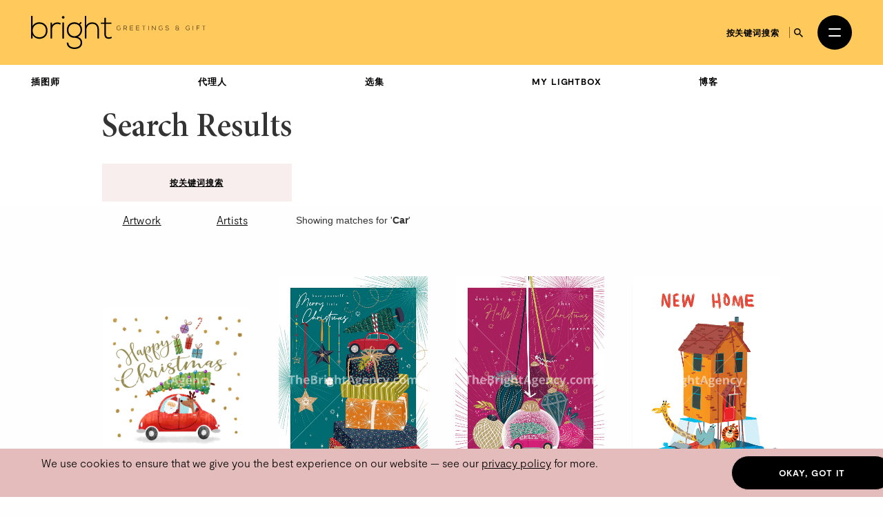

--- FILE ---
content_type: text/html; charset=utf-8
request_url: https://thebrightagency.com/cn/search?division=greetings-gift&expression=Car&page=2&type=assets
body_size: 79862
content:
<!DOCTYPE html>
<html>
  <head>
    <title>The Bright Agency</title>
    <meta name="csrf-param" content="authenticity_token" />
<meta name="csrf-token" content="6DPvhTgWPZ-1auMyiDKnMuDb1S_NdyNPvTuIyGQoneRx8EfORuHsuNCHcXIKDMrPalLHnmDLTwi8bdqrgnIIQA" />

    <meta http-equiv="X-UA-Compatible" content="IE=edge">
    <meta name="viewport" content="width=device-width, initial-scale=1">


      <meta name="p:domain_verify" content="30ab0c1c162bd1988d6ba29ac527363f"/>

    <link rel="stylesheet" href="/assets/application-1c1a5267657473fb1c9539a5d92a9cb644e2602e27301bd094ab19e084e6a99c.css" media="all" />
    <script src="/assets/modernizr-ccda368f491ccadecaa8b7bcdbf349ab74c4446d4ba00732d08c0ed7a8125b35.js"></script>
    <script src="/assets/application-a0b0786c31e9c856cd0d0be7364ebd010b140569fcee1120f68d67c06bed709a.js"></script>

    <!-- HTML5 shim and Respond.js for IE8 support of HTML5 elements and media queries -->
    <!--[if lt IE 9]>
      <script src="https://oss.maxcdn.com/html5shiv/3.7.3/html5shiv.min.js"></script>
      <script src="https://oss.maxcdn.com/respond/1.4.2/respond.min.js"></script>
    <![endif]-->

    <!-- Global Site Tag (gtag.js) - Google Analytics -->
    <script async src="https://www.googletagmanager.com/gtag/js?id=UA-27081590-1"></script>
    <script>
      window.dataLayer = window.dataLayer || [];
      function gtag(){dataLayer.push(arguments);}
      gtag('js', new Date());
      gtag('config', 'UA-27081590-1');
    </script>
  </head>

 <body class="searches searches-greetings-gift " data-module="app/cookies app/territory" data-territory="CN">
    <div class="headerWrap">
      <div class="territory-alert -greetings-gift">
        <div class="container">
          It appears you're viewing content from a territory other than your own
          &mdash; <a href="/uk">switch territory?</a>
        </div>
      </div>

      <header class="header -greetings-gift">
        <div class="header__inner">


          <a class="header__logo" href="/cn">
            <svg xmlns="http://www.w3.org/2000/svg" viewBox="0 0 449.46 85.17">
  <g fill="currentColor">
    <path d="M4.06 0v26.16c3.38-6.67 10.15-9.67 17.35-9.67 11.68 0 20.98 7.67 20.98 21.25s-9.22 21.25-20.9 21.25c-7.11 0-13.96-3.5-17.43-9.75v9.08H0V0h4.06Zm.08 37.66c0 10.25 7.28 17.33 17.09 17.33s17.09-5.83 17.09-17.25-7.7-17.33-17.09-17.33-17.09 7-17.09 17.25"/>
    <path d="M53.9 17.16l.17 7.33c2.62-5.58 8.55-7.75 13.88-7.75 3.13-.08 6.18.75 8.97 2.42l-1.86 3.33c-2.2-1.33-4.65-1.92-7.11-1.92-7.78.08-13.79 6.25-13.79 13.75v24h-4.15V17.16h3.89Z"/>
    <rect x="80.64" y="17" width="4.15" height="41.33"/>
    <path d="M79.45 3.75c0 4.33 6.68 4.33 6.68 0s-6.68-4.33-6.68 0"/>
    <path d="M127.68 15.5l2.71 2.33-4.06 4.67c2.96 3.17 5.16 7.33 5.16 14 0 7.17-4.31 14.42-11.25 17.5 7.36 2.58 11.42 7.67 11.42 14.75 0 11.08-8.8 16.42-19.88 16.42s-19.8-6-19.8-16.42h4.15c0 8.42 7.28 12.42 15.65 12.42s15.82-3.67 15.82-12.42-8.04-12.33-15.82-12.33c-12.1 0-19.63-8.92-19.63-19.92 0-12.83 8.8-20.08 19.63-20.08 4.23 0 8.63 1.5 11.85 3.75l4.06-4.67ZM96.29 36.49c0 8.5 5.92 15.83 15.48 15.83 8.63 0 15.65-7.33 15.65-15.83 0-10.42-7.02-16-15.65-16s-15.48 5.25-15.48 16"/>
    <path d="M142.32 0v24.83c3.38-5.92 9.22-8.17 15.06-8.25 11.68 0 17.52 7.42 17.52 18.16v23.58h-4.06V34.74c0-8.5-4.06-14.25-13.45-14.25-8.8 0-14.89 6.67-14.89 15.25v22.58h-4.15V0h3.98-.01Z"/>
    <path d="M192.75 4.75v12.42h14.21v3.42h-14.21v25.08c0 5.58 1.18 9.5 7.7 9.5 2.03 0 4.32-.67 6.43-1.67l1.44 3.33c-2.62 1.25-5.25 2.08-7.87 2.08-8.88 0-11.76-5.17-11.76-13.25V20.58h-8.88v-3.42h8.88v-12l4.06-.42Z"/>
    <path d="M229.48 27.56c-.98-.96-2.34-1.44-3.6-1.44-3.28 0-4.96 2.4-4.95 4.99 0 2.64 1.68 4.91 4.95 4.91 1.2 0 2.45-.42 3.41-1.3v-3.14h-3.91v-.75h4.72v4.19c-1.17 1.17-2.56 1.81-4.23 1.81-3.81 0-5.78-2.66-5.78-5.71-.02-3.51 2.37-5.79 5.78-5.79 1.47 0 2.96.56 4.1 1.68l-.5.54Z"/>
    <path d="M247.24 36.7h-1.14l-3.87-4.24h-3.06v4.24h-.86V25.5h4.93c2.43 0 3.67 1.74 3.68 3.49.02 1.82-1.18 3.43-3.63 3.43l3.95 4.29Zm-8.06-5.06h3.97c1.95 0 2.82-1.1 2.83-2.67.02-1.31-.88-2.67-2.74-2.67h-4.07v5.35h.01Z"/>
    <path d="M255.96 30.66h6.56v.78h-6.56v4.42h7.08v.83h-7.92v-11.2h7.73v.82h-6.88v4.35Z"/>
    <path d="M271.94 30.66h6.56v.78h-6.56v4.42h7.08v.83h-7.92v-11.2h7.73v.82h-6.88v4.35Z"/>
    <path d="M289.78 26.28h-4.05v-.77h8.96v.77h-4.05V36.7h-.86V26.28Z"/>
    <rect x="302.12" y="25.5" width="0.85" height="11.2"/>
    <path d="M312.1 25.49l7.54 9.27v-9.27h.85v11.2h-.34l-7.55-9.25v9.25h-.86v-11.2h.37-.01Z"/>
    <path d="M337.93 27.56c-.98-.96-2.34-1.44-3.6-1.44-3.28 0-4.96 2.4-4.95 4.99 0 2.64 1.68 4.91 4.95 4.91 1.2 0 2.45-.42 3.41-1.3v-3.14h-3.91v-.75h4.72v4.19c-1.17 1.17-2.56 1.81-4.23 1.81-3.81 0-5.78-2.66-5.78-5.71-.02-3.51 2.37-5.79 5.78-5.79 1.47 0 2.96.56 4.1 1.68l-.5.54h.01Z"/>
    <path d="M353.87 27.66c-.82-1.31-2.13-1.5-3.39-1.52-1.31 0-3.39.48-3.39 2.27 0 1.42 1.54 1.76 3.43 2.11 2.16.42 4.4.8 4.4 3.22-.02 2.53-2.56 3.14-4.43 3.14-1.74 0-3.73-.72-4.59-2.43l.77-.38c.69 1.36 2.45 2.03 3.83 2.03s3.57-.38 3.57-2.37c.02-1.68-1.84-2.05-3.68-2.4-2.05-.4-4.15-.82-4.15-2.88-.05-2.37 2.42-3.11 4.26-3.11 1.6 0 2.99.26 4.1 1.9l-.7.42h-.03Z"/>
    <path d="M379.16 28.2c0-1.76-1.38-2.06-2.87-2.06-2.14 0-3.17.99-3.15 2.26.02 1.71 1.84 2.24 3.19 2.24h4.75v.69h-1.02v2.45c0 1.2.27 2.27 1.39 2.26v.67c-.91.13-1.63-.48-1.87-1.42-.82 1.33-2.1 1.57-3.3 1.57-2.72 0-4.15-1.2-4.15-3.12 0-1.39 1.14-2.37 2.26-2.74-1.17-.35-2.07-1.33-2.07-2.58 0-1.73 1.42-2.98 3.99-2.98 1.79 0 3.6.46 3.6 2.77h-.75Zm.19 3.12h-3.07c-2.21 0-3.33 1.25-3.33 2.4 0 1.44 1.06 2.37 3.31 2.37 1.28 0 3.09-.45 3.09-2.32v-2.45Z"/>
    <path d="M407.83 27.56c-.98-.96-2.34-1.44-3.6-1.44-3.28 0-4.96 2.4-4.95 4.99 0 2.64 1.68 4.91 4.95 4.91 1.2 0 2.45-.42 3.41-1.3v-3.14h-3.91v-.75h4.72v4.19c-1.17 1.17-2.56 1.81-4.23 1.81-3.81 0-5.78-2.66-5.78-5.71-.02-3.51 2.37-5.79 5.78-5.79 1.47 0 2.96.56 4.1 1.68l-.5.54h.01Z"/>
    <rect x="416.66" y="25.5" width="0.85" height="11.2"/>
    <path d="M427.14 30.82h6.45v.82h-6.45v5.07h-.86V25.49h7.54v.86h-6.67v4.47h-.01Z"/>
    <path d="M444.55 26.28h-4.05v-.77h8.96v.77h-4.05V36.7h-.86V26.28Z"/>
  </g>
</svg>

</a>
          <a class="header__logo header__logo--mobile" href="/cn">
            <svg xmlns="http://www.w3.org/2000/svg" viewBox="0 0 208.32 85.17">
  <g fill="currentColor">
    <path d="M4.06 0v26.16c3.38-6.67 10.15-9.67 17.35-9.67 11.68 0 20.98 7.67 20.98 21.25s-9.22 21.25-20.9 21.25c-7.11 0-13.96-3.5-17.43-9.75v9.08H0V0h4.06Zm.08 37.66c0 10.25 7.28 17.33 17.09 17.33s17.09-5.83 17.09-17.25-7.7-17.33-17.09-17.33-17.09 7-17.09 17.25"/>
    <path d="M53.9 17.16l.17 7.33c2.62-5.58 8.55-7.75 13.88-7.75 3.13-.08 6.18.75 8.97 2.42l-1.86 3.33c-2.2-1.33-4.65-1.92-7.11-1.92-7.78.08-13.79 6.25-13.79 13.75v24h-4.15V17.16h3.89Z"/>
    <rect x="80.64" y="17" width="4.15" height="41.33"/>
    <path d="M79.45 3.75c0 4.33 6.68 4.33 6.68 0s-6.68-4.33-6.68 0"/>
    <path d="M127.68 15.5l2.71 2.33-4.06 4.67c2.96 3.17 5.16 7.33 5.16 14 0 7.17-4.31 14.42-11.25 17.5 7.36 2.58 11.42 7.67 11.42 14.75 0 11.08-8.8 16.42-19.88 16.42s-19.8-6-19.8-16.42h4.15c0 8.42 7.28 12.42 15.65 12.42s15.82-3.67 15.82-12.42-8.04-12.33-15.82-12.33c-12.1 0-19.63-8.92-19.63-19.92 0-12.83 8.8-20.08 19.63-20.08 4.23 0 8.63 1.5 11.85 3.75l4.06-4.67ZM96.29 36.49c0 8.5 5.92 15.83 15.48 15.83 8.63 0 15.65-7.33 15.65-15.83 0-10.42-7.02-16-15.65-16s-15.48 5.25-15.48 16"/>
    <path d="M142.32 0v24.83c3.38-5.92 9.22-8.17 15.06-8.25 11.68 0 17.52 7.42 17.52 18.16v23.58h-4.06V34.74c0-8.5-4.06-14.25-13.45-14.25-8.8 0-14.89 6.67-14.89 15.25v22.58h-4.15V0h3.98-.01Z"/>
    <path d="M192.75 4.75v12.42h14.21v3.42h-14.21v25.08c0 5.58 1.18 9.5 7.7 9.5 2.03 0 4.32-.67 6.43-1.67l1.44 3.33c-2.62 1.25-5.25 2.08-7.87 2.08-8.88 0-11.76-5.17-11.76-13.25V20.58h-8.88v-3.42h8.88v-12l4.06-.42Z"/>
  </g>
</svg>

</a>
          <div class="header__column header__search-toggle-wrap">
              <a class="header__browse-keywords-link" href="/cn/keywords?division=greetings-gift">按关键词搜索</a>

            <button class="header__search-toggle js-desktop-search-toggle" data-target=".header__search-desktop">
              <span class="sr-only">Search</span>
              <svg width="13" height="13" viewBox="0 0 13 13" fill="none" xmlns="http://www.w3.org/2000/svg">
<path d="M9.29102 8.1761H8.70383L8.49571 7.97541C9.22413 7.12807 9.66266 6.02802 9.66266 4.83133C9.66266 2.16295 7.49971 0 4.83133 0C2.16295 0 0 2.16295 0 4.83133C0 7.49971 2.16295 9.66266 4.83133 9.66266C6.02802 9.66266 7.12807 9.22413 7.97541 8.49571L8.1761 8.70383V9.29102L11.8925 13L13 11.8925L9.29102 8.1761ZM4.83133 8.1761C2.98056 8.1761 1.48656 6.6821 1.48656 4.83133C1.48656 2.98056 2.98056 1.48656 4.83133 1.48656C6.6821 1.48656 8.1761 2.98056 8.1761 4.83133C8.1761 6.6821 6.6821 8.1761 4.83133 8.1761Z" fill="currentColor"/>
</svg>

            </button>

            <button
              class="header__burger"
              id="menuToggle"
              aria-controls="navModal"
              aria-expanded="false"
              aria-label="Open menu"
            >
              <span></span>
              <span></span>
            </button>
          </div>
        </div>

        <div class="header__search-desktop">
          <div class="container">
            <div
              class="header__search-desktop-wrap"
              data-module="app/search"
              data-territory="cn"
              data-division="greetings-gift"
            >
              <form class="new_search_form" id="new_search_form" action="/cn/search" accept-charset="UTF-8" method="get">
                <input type="hidden" name="type" id="type" value="assets" autocomplete="off" />
                <input type="hidden" name="division" id="division" value="greetings-gift" autocomplete="off" />
                <input type="text" name="expression" id="expression" value="Car" autocomplete="off" class="header__search-desktop-input" placeholder="比如：英文关键词、插图师的名字、作品编号、等等" />

                <div class="search-suggestions"></div>

                <div class="header__search-desktop-button-wrap">
                  <button type="submit" class="header__search-desktop-submit-button button -black -noBorder js-search-button-desktop" disabled="disabled">Search</button>
                  <a class="header__keywordButton" href="/cn/keywords?division=greetings-gift">按关键词搜索</a>
                </div>

</form>            </div>
          </div>
          <button class="header__search-desktop-close js-search-desktop-close">
            <span class="sr-only">Close</span>
            <img src="/assets/icon-close-c467efa17a7c15f261b00c41335e2eb88bad67e89280b628be03ddc8bba2d584.svg" />
          </button>
        </div>

        <div class="nav  -greetings-gift" id="navModal" aria-hidden="true" role="dialog" aria-modal="true" hidden>
          <div class="nav__overlay"></div>
          <div class="nav__content">
            <div class="nav__inner">
              <nav class="nav__links">
                <ul class="nav__list">
                      <li class="nav__item -childrens-illustration">
                        <a class="
                              nav__link
                              nav__link--large
                            " href="/cn/childrens-illustration">儿童插图</a>
                      </li>
                      <li class="nav__item -literary">
                        <a class="
                              nav__link
                              nav__link--large
                            " href="/cn/literary">文学</a>
                      </li>
                      <li class="nav__item -licensing">
                        <a class="
                              nav__link
                              nav__link--large
                            " href="/cn/licensing">许可</a>
                      </li>
                      <li class="nav__item -film-and-tv">
                        <a class="
                              nav__link
                              nav__link--large
                            " href="/cn/film-and-tv">Film &amp; TV</a>
                      </li>
                      <li class="nav__item -design-and-advertising">
                        <a class="
                              nav__link
                              nav__link--large
                            " href="/cn/design-and-advertising">设计与广告</a>
                      </li>
                      <li class="nav__item -greetings-gift">
                        <a class="
                              nav__link
                              nav__link--large
                            " href="/cn/greetings-gift">贺卡和礼品包装</a>
                      </li>
                </ul>
                <ul class="nav__list">
                  <li>
                    <a class="nav__link" href="/cn/what-we-do">关于我们</a>
                  </li>
                  <li>
                    <a class="nav__link" href="/cn/case-studies">博客</a>
                  </li>
                  <li>
                    <a class="nav__link" href="/cn/contacts/new">Contact</a>
                  </li>
                  <li>
                    <a class="nav__link nav__link--mobile-only" href="/cn/keywords?division=greetings-gift">按关键词搜索</a>
                  </li>
                  <li>
                    <a class="nav__link" href="/cn/submissions/new">Submissions</a>
                  </li>
                </ul>
                <ul class="nav__list">

                  <li class="-my-account">
                    <a class="nav__link -my-account" href="/account/log-in">我的账户</a>
                  </li>
                  <li class="-lightbox">
                    <a class="nav__link nav__link--lightbox" href="/account/lightbox">
                      创造插图选集
                      <span class="-lightbox-count">0</span>
</a>                  </li>
                </ul>
              </nav>
              <footer class="nav__footer">
                <ul class="nav__footer-list -terroritory-toggle">
                    <li class="nav__footer-item">
                      <a class="nav__footer-link" href="/uk">UK</a>
                    </li>
                    <li class="nav__footer-item">
                      <a class="nav__footer-link" href="/us">US</a>
                    </li>
                    <li class="nav__footer-item -active">
                      <a class="nav__footer-link" href="/cn">CN</a>
                    </li>
                </ul>
              </footer>
            </div>
          </div>
        </div>
      </header>


      <div class="division-nav -licensing">
        <div class="division-nav__inner">
          <button class="division-nav__toggle js-division-nav-toggle">
            <span class="translation_missing" title="translation missing: zh.components.navigation.primary.greetings_gift">Greetings Gift</span>
            <img class="division-nav__toggleIcon" src="/assets/icons/down-arrow-2c07b15bfde074abf56d9492c142ee0fdc39ed4d99ebc881a300d164344f859c.svg" />
          </button>
          <div class="division-nav__menu">
            <ul class="division-nav__list -sub-nav">
              <li class="division-nav__item">
                <a class="division-nav__link" href="/cn/greetings-gift/artists">插图师</a>
              </li>
              <li class="division-nav__item">
                <a class="division-nav__link" href="/cn/greetings-gift/agents">代理人</a>
              </li>
              <li class="division-nav__item">
                <a class="division-nav__link" href="/cn/greetings-gift/tags">选集</a>
              </li>
              <li class="division-nav__item">
                <a class="division-nav__link" href="/account/lightbox">My Lightbox</a>
              </li>
              <li class="division-nav__item">
                <a class="division-nav__link" href="/cn/greetings-gift/case-studies">博客</a>
              </li>
            </ul>
          </div>
        </div>
      </div>



</div>

    <main class="searches__show">
      <section>
  <div class="section -bgWhite">
    <div class="container">
      <div class="row">
        <div class="col-sm-12 col-md-10 col-md-push-1">
          <div class="content-block">
            <div class="header-button">
              <h4 class="-heading">Search Results</h4>
              <a class="header__keywordButton" href="/cn/keywords?division=greetings-gift">按关键词搜索</a>
            </div>
          </div>
        </div>
      </div>
    </div>
  </div>
  <div class="section">
    <div class="container">
      <div class="row">
        <div class="col-sm-12 col-md-10 col-md-push-1">
          <ul class="search-filter">
            <li class="search-filter__item"><a class="search-filter__button" href="/cn/search?division=greetings-gift&amp;expression=Car&amp;type=assets">Artwork</a></li>
            <li class="search-filter__item"><a class="search-filter__button" href="/cn/search?division=greetings-gift&amp;expression=Car&amp;type=artists">Artists</a></li>
            <li class="search-filter__item">Showing matches for '<strong>Car</strong>'</li>
          </ul>
        </div>
        <div class="col-sm-12 col-md-10 col-md-push-1">
                
  <div class="artwork-list  artwork-list--type-greetings-gift">

    <div class="artwork-list__image">
        <a href="#" class="js-swiper-target" data-toggle="modal" data-target="#gallery-modal" data-link-index="0">
            <img class="img-responsive assets__list-item-image-uncaptioned t-asset" data-module="app/image" data-image-path="/missing.png" src="https://bright-site-production.s3.eu-west-2.amazonaws.com/assets/311936-12161697/image-12161697--watermarked.jpg?X-Amz-Algorithm=AWS4-HMAC-SHA256&amp;X-Amz-Credential=AKIAZIH6NIUHL6COTE6N%2F20260122%2Feu-west-2%2Fs3%2Faws4_request&amp;X-Amz-Date=20260122T130252Z&amp;X-Amz-Expires=3600&amp;X-Amz-SignedHeaders=host&amp;X-Amz-Signature=4436bac591d1cc76815563490eac595c92ea429fb8ff6d6dd177f6eecf42a1d5" />
        </a>
    </div>


    <div class="artwork-list__image">
        <a href="#" class="js-swiper-target" data-toggle="modal" data-target="#gallery-modal" data-link-index="1">
            <img class="img-responsive assets__list-item-image-uncaptioned t-asset" data-module="app/image" data-image-path="/missing.png" src="https://bright-site-production.s3.eu-west-2.amazonaws.com/assets/310544-12160343/image-12160343--watermarked.jpg?X-Amz-Algorithm=AWS4-HMAC-SHA256&amp;X-Amz-Credential=AKIAZIH6NIUHL6COTE6N%2F20260122%2Feu-west-2%2Fs3%2Faws4_request&amp;X-Amz-Date=20260122T130252Z&amp;X-Amz-Expires=3600&amp;X-Amz-SignedHeaders=host&amp;X-Amz-Signature=129892bcbc746bb9c9a3d2c59d9ddd2c77e7d3cf77497067b59e6696c2b9ba7a" />
        </a>
    </div>


    <div class="artwork-list__image">
        <a href="#" class="js-swiper-target" data-toggle="modal" data-target="#gallery-modal" data-link-index="2">
            <img class="img-responsive assets__list-item-image-uncaptioned t-asset" data-module="app/image" data-image-path="/missing.png" src="https://bright-site-production.s3.eu-west-2.amazonaws.com/assets/310542-12160341/image-12160341--watermarked.jpg?X-Amz-Algorithm=AWS4-HMAC-SHA256&amp;X-Amz-Credential=AKIAZIH6NIUHL6COTE6N%2F20260122%2Feu-west-2%2Fs3%2Faws4_request&amp;X-Amz-Date=20260122T130252Z&amp;X-Amz-Expires=3600&amp;X-Amz-SignedHeaders=host&amp;X-Amz-Signature=ddc332463cd78c58a7dff74a98c79a5a6ba3c3ad30c9ebec22d0abb9a74d6503" />
        </a>
    </div>


    <div class="artwork-list__image">
        <a href="#" class="js-swiper-target" data-toggle="modal" data-target="#gallery-modal" data-link-index="3">
            <img class="img-responsive assets__list-item-image-uncaptioned t-asset" data-module="app/image" data-image-path="/missing.png" src="https://bright-site-production.s3.eu-west-2.amazonaws.com/assets/310375-12160174/image-12160174--watermarked.jpg?X-Amz-Algorithm=AWS4-HMAC-SHA256&amp;X-Amz-Credential=AKIAZIH6NIUHL6COTE6N%2F20260122%2Feu-west-2%2Fs3%2Faws4_request&amp;X-Amz-Date=20260122T130252Z&amp;X-Amz-Expires=3600&amp;X-Amz-SignedHeaders=host&amp;X-Amz-Signature=c853411281ff3fd36207a858e5afa518abe480ffed995fb2e22077809ba8b16f" />
        </a>
    </div>


    <div class="artwork-list__image">
        <a href="#" class="js-swiper-target" data-toggle="modal" data-target="#gallery-modal" data-link-index="4">
            <img class="img-responsive assets__list-item-image-uncaptioned t-asset" data-module="app/image" data-image-path="/missing.png" src="https://bright-site-production.s3.eu-west-2.amazonaws.com/assets/310085-12159891/image-12159891--watermarked.jpg?X-Amz-Algorithm=AWS4-HMAC-SHA256&amp;X-Amz-Credential=AKIAZIH6NIUHL6COTE6N%2F20260122%2Feu-west-2%2Fs3%2Faws4_request&amp;X-Amz-Date=20260122T130252Z&amp;X-Amz-Expires=3600&amp;X-Amz-SignedHeaders=host&amp;X-Amz-Signature=5b1f473a940365af44f8582664b4b73d21f9774ea5849fbb9c03fa73532a4f91" />
        </a>
    </div>


    <div class="artwork-list__image">
        <a href="#" class="js-swiper-target" data-toggle="modal" data-target="#gallery-modal" data-link-index="5">
            <img class="img-responsive assets__list-item-image-uncaptioned t-asset" data-module="app/image" data-image-path="/missing.png" src="https://bright-site-production.s3.eu-west-2.amazonaws.com/assets/309999-12159805/image-12159805--watermarked.jpg?X-Amz-Algorithm=AWS4-HMAC-SHA256&amp;X-Amz-Credential=AKIAZIH6NIUHL6COTE6N%2F20260122%2Feu-west-2%2Fs3%2Faws4_request&amp;X-Amz-Date=20260122T130252Z&amp;X-Amz-Expires=3600&amp;X-Amz-SignedHeaders=host&amp;X-Amz-Signature=5a3250bd3458b23074cb084fd582734e24532e52d5c0b12d554f453bcf186a86" />
        </a>
    </div>


    <div class="artwork-list__image">
        <a href="#" class="js-swiper-target" data-toggle="modal" data-target="#gallery-modal" data-link-index="6">
            <img class="img-responsive assets__list-item-image-uncaptioned t-asset" data-module="app/image" data-image-path="/missing.png" src="https://bright-site-production.s3.eu-west-2.amazonaws.com/assets/306733-12156518/image-12156518--watermarked.jpg?X-Amz-Algorithm=AWS4-HMAC-SHA256&amp;X-Amz-Credential=AKIAZIH6NIUHL6COTE6N%2F20260122%2Feu-west-2%2Fs3%2Faws4_request&amp;X-Amz-Date=20260122T130252Z&amp;X-Amz-Expires=3600&amp;X-Amz-SignedHeaders=host&amp;X-Amz-Signature=d86375a7763b0d59a8586941cbdc5d2e4ef84be1f8a9f6e4f857c6a992291fac" />
        </a>
    </div>


    <div class="artwork-list__image">
        <a href="#" class="js-swiper-target" data-toggle="modal" data-target="#gallery-modal" data-link-index="7">
            <img class="img-responsive assets__list-item-image-uncaptioned t-asset" data-module="app/image" data-image-path="/missing.png" src="https://bright-site-production.s3.eu-west-2.amazonaws.com/assets/305541-12155355/image-12155355--watermarked.jpg?X-Amz-Algorithm=AWS4-HMAC-SHA256&amp;X-Amz-Credential=AKIAZIH6NIUHL6COTE6N%2F20260122%2Feu-west-2%2Fs3%2Faws4_request&amp;X-Amz-Date=20260122T130252Z&amp;X-Amz-Expires=3600&amp;X-Amz-SignedHeaders=host&amp;X-Amz-Signature=5fa21aecfcffef12dfd8d8814bca2024939ba1a8ff8ac0db3e1c6fec202843a1" />
        </a>
    </div>


    <div class="artwork-list__image">
        <a href="#" class="js-swiper-target" data-toggle="modal" data-target="#gallery-modal" data-link-index="8">
            <img class="img-responsive assets__list-item-image-uncaptioned t-asset" data-module="app/image" data-image-path="/missing.png" src="https://bright-site-production.s3.eu-west-2.amazonaws.com/assets/304963-12154777/image-12154777--watermarked.jpg?X-Amz-Algorithm=AWS4-HMAC-SHA256&amp;X-Amz-Credential=AKIAZIH6NIUHL6COTE6N%2F20260122%2Feu-west-2%2Fs3%2Faws4_request&amp;X-Amz-Date=20260122T130252Z&amp;X-Amz-Expires=3600&amp;X-Amz-SignedHeaders=host&amp;X-Amz-Signature=d46721de41e924d5eaaa082e05dc15129c91566ad11b7472bc29962a8589a7b6" />
        </a>
    </div>


    <div class="artwork-list__image">
        <a href="#" class="js-swiper-target" data-toggle="modal" data-target="#gallery-modal" data-link-index="9">
            <img class="img-responsive assets__list-item-image-uncaptioned t-asset" data-module="app/image" data-image-path="/missing.png" src="https://bright-site-production.s3.eu-west-2.amazonaws.com/assets/304703-12154516/image-12154516--watermarked.jpg?X-Amz-Algorithm=AWS4-HMAC-SHA256&amp;X-Amz-Credential=AKIAZIH6NIUHL6COTE6N%2F20260122%2Feu-west-2%2Fs3%2Faws4_request&amp;X-Amz-Date=20260122T130252Z&amp;X-Amz-Expires=3600&amp;X-Amz-SignedHeaders=host&amp;X-Amz-Signature=cd8fcb8702504fee06b5f79e2432a2d4b3e0b9e7b2454657bdc980d2a0d6fa7a" />
        </a>
    </div>


    <div class="artwork-list__image">
        <a href="#" class="js-swiper-target" data-toggle="modal" data-target="#gallery-modal" data-link-index="10">
            <img class="img-responsive assets__list-item-image-uncaptioned t-asset" data-module="app/image" data-image-path="/missing.png" src="https://bright-site-production.s3.eu-west-2.amazonaws.com/assets/301760-12151967/image-12151967--watermarked.jpg?X-Amz-Algorithm=AWS4-HMAC-SHA256&amp;X-Amz-Credential=AKIAZIH6NIUHL6COTE6N%2F20260122%2Feu-west-2%2Fs3%2Faws4_request&amp;X-Amz-Date=20260122T130252Z&amp;X-Amz-Expires=3600&amp;X-Amz-SignedHeaders=host&amp;X-Amz-Signature=1bf594b23678210cd425c64923d6e61f9ec69bb054bb95d756ad7831761af627" />
        </a>
    </div>


    <div class="artwork-list__image">
        <a href="#" class="js-swiper-target" data-toggle="modal" data-target="#gallery-modal" data-link-index="11">
            <img class="img-responsive assets__list-item-image-uncaptioned t-asset" data-module="app/image" data-image-path="/missing.png" src="https://bright-site-production.s3.eu-west-2.amazonaws.com/assets/299369-12151001/image-12151001--watermarked.jpg?X-Amz-Algorithm=AWS4-HMAC-SHA256&amp;X-Amz-Credential=AKIAZIH6NIUHL6COTE6N%2F20260122%2Feu-west-2%2Fs3%2Faws4_request&amp;X-Amz-Date=20260122T130252Z&amp;X-Amz-Expires=3600&amp;X-Amz-SignedHeaders=host&amp;X-Amz-Signature=93847af24202df9b4fbec763b1bbc889c5f7b92facf109be48adff80eb41e02f" />
        </a>
    </div>


    <div class="artwork-list__image">
        <a href="#" class="js-swiper-target" data-toggle="modal" data-target="#gallery-modal" data-link-index="12">
            <img class="img-responsive assets__list-item-image-uncaptioned t-asset" data-module="app/image" data-image-path="/missing.png" src="https://bright-site-production.s3.eu-west-2.amazonaws.com/assets/297089-12149078/image-12149078--watermarked.jpg?X-Amz-Algorithm=AWS4-HMAC-SHA256&amp;X-Amz-Credential=AKIAZIH6NIUHL6COTE6N%2F20260122%2Feu-west-2%2Fs3%2Faws4_request&amp;X-Amz-Date=20260122T130252Z&amp;X-Amz-Expires=3600&amp;X-Amz-SignedHeaders=host&amp;X-Amz-Signature=baaaad60a1329dc1688f312738c29de2010b01eb58d11e6d1ed7537de43af9c2" />
        </a>
    </div>


    <div class="artwork-list__image">
        <a href="#" class="js-swiper-target" data-toggle="modal" data-target="#gallery-modal" data-link-index="13">
            <img class="img-responsive assets__list-item-image-uncaptioned t-asset" data-module="app/image" data-image-path="/missing.png" src="https://bright-site-production.s3.eu-west-2.amazonaws.com/assets/287962-12145021/image-12145021--watermarked.JPG?X-Amz-Algorithm=AWS4-HMAC-SHA256&amp;X-Amz-Credential=AKIAZIH6NIUHL6COTE6N%2F20260122%2Feu-west-2%2Fs3%2Faws4_request&amp;X-Amz-Date=20260122T130252Z&amp;X-Amz-Expires=3600&amp;X-Amz-SignedHeaders=host&amp;X-Amz-Signature=629678093f55870ea678df545032eb28d4279123cb41c685d72a33ffa5f316e6" />
        </a>
    </div>


    <div class="artwork-list__image">
        <a href="#" class="js-swiper-target" data-toggle="modal" data-target="#gallery-modal" data-link-index="14">
            <img class="img-responsive assets__list-item-image-uncaptioned t-asset" data-module="app/image" data-image-path="/missing.png" src="https://bright-site-production.s3.eu-west-2.amazonaws.com/assets/286832-12144514/image-12144514--watermarked.jpg?X-Amz-Algorithm=AWS4-HMAC-SHA256&amp;X-Amz-Credential=AKIAZIH6NIUHL6COTE6N%2F20260122%2Feu-west-2%2Fs3%2Faws4_request&amp;X-Amz-Date=20260122T130252Z&amp;X-Amz-Expires=3600&amp;X-Amz-SignedHeaders=host&amp;X-Amz-Signature=e0e5273dd313e000b9dbf3af77330daae65183b2ef1c623407e0a1b90e228af7" />
        </a>
    </div>


    <div class="artwork-list__image">
        <a href="#" class="js-swiper-target" data-toggle="modal" data-target="#gallery-modal" data-link-index="15">
            <img class="img-responsive assets__list-item-image-uncaptioned t-asset" data-module="app/image" data-image-path="/missing.png" src="https://bright-site-production.s3.eu-west-2.amazonaws.com/assets/286802-12144501/image-12144501--watermarked.jpg?X-Amz-Algorithm=AWS4-HMAC-SHA256&amp;X-Amz-Credential=AKIAZIH6NIUHL6COTE6N%2F20260122%2Feu-west-2%2Fs3%2Faws4_request&amp;X-Amz-Date=20260122T130252Z&amp;X-Amz-Expires=3600&amp;X-Amz-SignedHeaders=host&amp;X-Amz-Signature=97c137040ff9d38f1ea5dd75293994aff789e6cdd82e126598d6b726fe7dd83e" />
        </a>
    </div>


    <div class="artwork-list__image">
        <a href="#" class="js-swiper-target" data-toggle="modal" data-target="#gallery-modal" data-link-index="16">
            <img class="img-responsive assets__list-item-image-uncaptioned t-asset" data-module="app/image" data-image-path="/missing.png" src="https://bright-site-production.s3.eu-west-2.amazonaws.com/assets/285397-12143881/image-12143881--watermarked.jpg?X-Amz-Algorithm=AWS4-HMAC-SHA256&amp;X-Amz-Credential=AKIAZIH6NIUHL6COTE6N%2F20260122%2Feu-west-2%2Fs3%2Faws4_request&amp;X-Amz-Date=20260122T130252Z&amp;X-Amz-Expires=3600&amp;X-Amz-SignedHeaders=host&amp;X-Amz-Signature=c265bd81adf44c4c5e81da1afa5347a3822aa7ae6e0c7eff15108771f9483786" />
        </a>
    </div>


    <div class="artwork-list__image">
        <a href="#" class="js-swiper-target" data-toggle="modal" data-target="#gallery-modal" data-link-index="17">
            <img class="img-responsive assets__list-item-image-uncaptioned t-asset" data-module="app/image" data-image-path="/missing.png" src="https://bright-site-production.s3.eu-west-2.amazonaws.com/assets/284359-12143437/image-12143437--watermarked.jpg?X-Amz-Algorithm=AWS4-HMAC-SHA256&amp;X-Amz-Credential=AKIAZIH6NIUHL6COTE6N%2F20260122%2Feu-west-2%2Fs3%2Faws4_request&amp;X-Amz-Date=20260122T130252Z&amp;X-Amz-Expires=3600&amp;X-Amz-SignedHeaders=host&amp;X-Amz-Signature=20d4d898c22b2ba3a7492725aa2b5ba69ba07b5af2d3e5565ec8bc1747ef834e" />
        </a>
    </div>


    <div class="artwork-list__image">
        <a href="#" class="js-swiper-target" data-toggle="modal" data-target="#gallery-modal" data-link-index="18">
            <img class="img-responsive assets__list-item-image-uncaptioned t-asset" data-module="app/image" data-image-path="/missing.png" src="https://bright-site-production.s3.eu-west-2.amazonaws.com/assets/282112-12142467/image-12142467--watermarked.jpg?X-Amz-Algorithm=AWS4-HMAC-SHA256&amp;X-Amz-Credential=AKIAZIH6NIUHL6COTE6N%2F20260122%2Feu-west-2%2Fs3%2Faws4_request&amp;X-Amz-Date=20260122T130252Z&amp;X-Amz-Expires=3600&amp;X-Amz-SignedHeaders=host&amp;X-Amz-Signature=9ef815db2f478d8ac128ccce9c63b867391f7f590e6f85c6c3d323bb77b49eeb" />
        </a>
    </div>


    <div class="artwork-list__image">
        <a href="#" class="js-swiper-target" data-toggle="modal" data-target="#gallery-modal" data-link-index="19">
            <img class="img-responsive assets__list-item-image-uncaptioned t-asset" data-module="app/image" data-image-path="/missing.png" src="https://bright-site-production.s3.eu-west-2.amazonaws.com/assets/278581-12140850/image-12140850--watermarked.jpg?X-Amz-Algorithm=AWS4-HMAC-SHA256&amp;X-Amz-Credential=AKIAZIH6NIUHL6COTE6N%2F20260122%2Feu-west-2%2Fs3%2Faws4_request&amp;X-Amz-Date=20260122T130252Z&amp;X-Amz-Expires=3600&amp;X-Amz-SignedHeaders=host&amp;X-Amz-Signature=5fedadbcfd169d5249806fa9faf754f19240fbf90ee5f51ed1702375b2983b8b" />
        </a>
    </div>


</div>

<div class="modal fade artwork-modal" id="gallery-modal" role="dialog">
  <div class="modal-dialog artwork-modal__dialog">
    <div class="modal-content artwork-modal__wrap">
      <div class="container -wide">
        <div class="modal-header artwork-modal__header">
          <button type="button" class="close artwork-modal__close" data-dismiss="modal">&times;</button>
        </div>
        <div class="modal-body artwork-modal__body">

          <div class="swiper gallery js-gallerySwiper">
            <div class="swiper-wrapper">
                <div class="swiper-slide">
                  <div class="gallery__grid">
                    <div class="gallery__image swiper-lazy">
                          <img data-module="app/image" data-image-path="/missing.png" src="https://bright-site-production.s3.eu-west-2.amazonaws.com/assets/311936-12161697/image-12161697--watermarked.jpg?X-Amz-Algorithm=AWS4-HMAC-SHA256&amp;X-Amz-Credential=AKIAZIH6NIUHL6COTE6N%2F20260122%2Feu-west-2%2Fs3%2Faws4_request&amp;X-Amz-Date=20260122T130252Z&amp;X-Amz-Expires=3600&amp;X-Amz-SignedHeaders=host&amp;X-Amz-Signature=4436bac591d1cc76815563490eac595c92ea429fb8ff6d6dd177f6eecf42a1d5" />

                    </div>
                    <div class="gallery__details">
                        <a class="artist_link" href="/cn/greetings-gift/artists/james-hearne">
                          <h1 class="heading">James Hearne</h1>
</a>                      <div class="gallery__references">
                      <p class="paragraph gallery-copyright">All Rights Reserved</p>
                      <p class="paragraph">Reference Number: <span class="artwork__ref">#12161697</span></p>
                      </div>
                      <div class="artwork__buttons gallery__buttons">
                          <a class="button" href="/account/log-in">Add To Lightbox</a>
                          <a class="button" href="mailto:mail@thebrightagency.com?subject=Enquiry%3A%20James%20Hearne%20regarding%20artwork%20%2312161697">Make Enquiry</a>
                      </div>

                        <p class="paragraph">
                            <a class="show_artist_link" href="/cn/greetings-gift/artists/james-hearne">
                              <i class="fa fa-angle-right" style="margin-right: 10px;"></i>See more artwork from this artist
</a>                        </p>
                    </div>
                    <div class="swiper-lazy-preloader swiper-lazy-preloader-white"></div>
                  </div>
                </div>

                <div class="swiper-slide">
                  <div class="gallery__grid">
                    <div class="gallery__image swiper-lazy">
                          <img data-module="app/image" data-image-path="/missing.png" src="https://bright-site-production.s3.eu-west-2.amazonaws.com/assets/310544-12160343/image-12160343--watermarked.jpg?X-Amz-Algorithm=AWS4-HMAC-SHA256&amp;X-Amz-Credential=AKIAZIH6NIUHL6COTE6N%2F20260122%2Feu-west-2%2Fs3%2Faws4_request&amp;X-Amz-Date=20260122T130252Z&amp;X-Amz-Expires=3600&amp;X-Amz-SignedHeaders=host&amp;X-Amz-Signature=129892bcbc746bb9c9a3d2c59d9ddd2c77e7d3cf77497067b59e6696c2b9ba7a" />

                    </div>
                    <div class="gallery__details">
                        <a class="artist_link" href="/cn/greetings-gift/artists/claire-wilson">
                          <h1 class="heading">Claire Wilson</h1>
</a>                      <div class="gallery__references">
                      <p class="paragraph gallery-copyright">All Rights Reserved</p>
                      <p class="paragraph">Reference Number: <span class="artwork__ref">#12160343</span></p>
                      </div>
                      <div class="artwork__buttons gallery__buttons">
                          <a class="button" href="/account/log-in">Add To Lightbox</a>
                          <a class="button" href="mailto:mail@thebrightagency.com?subject=Enquiry%3A%20Claire%20Wilson%20regarding%20artwork%20%2312160343">Make Enquiry</a>
                      </div>

                        <p class="paragraph">
                            <a class="show_artist_link" href="/cn/greetings-gift/artists/claire-wilson">
                              <i class="fa fa-angle-right" style="margin-right: 10px;"></i>See more artwork from this artist
</a>                        </p>
                    </div>
                    <div class="swiper-lazy-preloader swiper-lazy-preloader-white"></div>
                  </div>
                </div>

                <div class="swiper-slide">
                  <div class="gallery__grid">
                    <div class="gallery__image swiper-lazy">
                          <img data-module="app/image" data-image-path="/missing.png" src="https://bright-site-production.s3.eu-west-2.amazonaws.com/assets/310542-12160341/image-12160341--watermarked.jpg?X-Amz-Algorithm=AWS4-HMAC-SHA256&amp;X-Amz-Credential=AKIAZIH6NIUHL6COTE6N%2F20260122%2Feu-west-2%2Fs3%2Faws4_request&amp;X-Amz-Date=20260122T130252Z&amp;X-Amz-Expires=3600&amp;X-Amz-SignedHeaders=host&amp;X-Amz-Signature=ddc332463cd78c58a7dff74a98c79a5a6ba3c3ad30c9ebec22d0abb9a74d6503" />

                    </div>
                    <div class="gallery__details">
                        <a class="artist_link" href="/cn/greetings-gift/artists/claire-wilson">
                          <h1 class="heading">Claire Wilson</h1>
</a>                      <div class="gallery__references">
                      <p class="paragraph gallery-copyright">All Rights Reserved</p>
                      <p class="paragraph">Reference Number: <span class="artwork__ref">#12160341</span></p>
                      </div>
                      <div class="artwork__buttons gallery__buttons">
                          <a class="button" href="/account/log-in">Add To Lightbox</a>
                          <a class="button" href="mailto:mail@thebrightagency.com?subject=Enquiry%3A%20Claire%20Wilson%20regarding%20artwork%20%2312160341">Make Enquiry</a>
                      </div>

                        <p class="paragraph">
                            <a class="show_artist_link" href="/cn/greetings-gift/artists/claire-wilson">
                              <i class="fa fa-angle-right" style="margin-right: 10px;"></i>See more artwork from this artist
</a>                        </p>
                    </div>
                    <div class="swiper-lazy-preloader swiper-lazy-preloader-white"></div>
                  </div>
                </div>

                <div class="swiper-slide">
                  <div class="gallery__grid">
                    <div class="gallery__image swiper-lazy">
                          <img data-module="app/image" data-image-path="/missing.png" src="https://bright-site-production.s3.eu-west-2.amazonaws.com/assets/310375-12160174/image-12160174--watermarked.jpg?X-Amz-Algorithm=AWS4-HMAC-SHA256&amp;X-Amz-Credential=AKIAZIH6NIUHL6COTE6N%2F20260122%2Feu-west-2%2Fs3%2Faws4_request&amp;X-Amz-Date=20260122T130252Z&amp;X-Amz-Expires=3600&amp;X-Amz-SignedHeaders=host&amp;X-Amz-Signature=c853411281ff3fd36207a858e5afa518abe480ffed995fb2e22077809ba8b16f" />

                    </div>
                    <div class="gallery__details">
                        <a class="artist_link" href="/cn/greetings-gift/artists/matt-hunt">
                          <h1 class="heading">Matt Hunt</h1>
</a>                      <div class="gallery__references">
                      <p class="paragraph gallery-copyright">All Rights Reserved</p>
                      <p class="paragraph">Reference Number: <span class="artwork__ref">#12160174</span></p>
                      </div>
                      <div class="artwork__buttons gallery__buttons">
                          <a class="button" href="/account/log-in">Add To Lightbox</a>
                          <a class="button" href="mailto:mail@thebrightagency.com?subject=Enquiry%3A%20Matt%20Hunt%20regarding%20artwork%20%2312160174">Make Enquiry</a>
                      </div>

                        <p class="paragraph">
                            <a class="show_artist_link" href="/cn/greetings-gift/artists/matt-hunt">
                              <i class="fa fa-angle-right" style="margin-right: 10px;"></i>See more artwork from this artist
</a>                        </p>
                    </div>
                    <div class="swiper-lazy-preloader swiper-lazy-preloader-white"></div>
                  </div>
                </div>

                <div class="swiper-slide">
                  <div class="gallery__grid">
                    <div class="gallery__image swiper-lazy">
                          <img data-module="app/image" data-image-path="/missing.png" src="https://bright-site-production.s3.eu-west-2.amazonaws.com/assets/310085-12159891/image-12159891--watermarked.jpg?X-Amz-Algorithm=AWS4-HMAC-SHA256&amp;X-Amz-Credential=AKIAZIH6NIUHL6COTE6N%2F20260122%2Feu-west-2%2Fs3%2Faws4_request&amp;X-Amz-Date=20260122T130252Z&amp;X-Amz-Expires=3600&amp;X-Amz-SignedHeaders=host&amp;X-Amz-Signature=5b1f473a940365af44f8582664b4b73d21f9774ea5849fbb9c03fa73532a4f91" />

                    </div>
                    <div class="gallery__details">
                        <a class="artist_link" href="/cn/greetings-gift/artists/rebecca-pratt">
                          <h1 class="heading">Rebecca Pratt</h1>
</a>                      <div class="gallery__references">
                      <p class="paragraph gallery-copyright">All Rights Reserved</p>
                      <p class="paragraph">Reference Number: <span class="artwork__ref">#12159891</span></p>
                        <p class="paragraph">Usage: <span class="artwork__ref">Greetings Cards</span></p>
                        <p class="paragraph">Territory: <span class="artwork__ref">Europe (excluding UK), Australia &amp; New Zealand</span></p>
                        <p class="paragraph">License end date: <span class="artwork__ref">30 April 2028</span></p>
                      </div>
                      <div class="artwork__buttons gallery__buttons">
                          <a class="button" href="/account/log-in">Add To Lightbox</a>
                          <a class="button" href="mailto:mail@thebrightagency.com?subject=Enquiry%3A%20Rebecca%20Pratt%20regarding%20artwork%20%2312159891">Make Enquiry</a>
                      </div>

                        <p class="paragraph">
                            <a class="show_artist_link" href="/cn/greetings-gift/artists/rebecca-pratt">
                              <i class="fa fa-angle-right" style="margin-right: 10px;"></i>See more artwork from this artist
</a>                        </p>
                    </div>
                    <div class="swiper-lazy-preloader swiper-lazy-preloader-white"></div>
                  </div>
                </div>

                <div class="swiper-slide">
                  <div class="gallery__grid">
                    <div class="gallery__image swiper-lazy">
                          <img data-module="app/image" data-image-path="/missing.png" src="https://bright-site-production.s3.eu-west-2.amazonaws.com/assets/309999-12159805/image-12159805--watermarked.jpg?X-Amz-Algorithm=AWS4-HMAC-SHA256&amp;X-Amz-Credential=AKIAZIH6NIUHL6COTE6N%2F20260122%2Feu-west-2%2Fs3%2Faws4_request&amp;X-Amz-Date=20260122T130252Z&amp;X-Amz-Expires=3600&amp;X-Amz-SignedHeaders=host&amp;X-Amz-Signature=5a3250bd3458b23074cb084fd582734e24532e52d5c0b12d554f453bcf186a86" />

                    </div>
                    <div class="gallery__details">
                        <a class="artist_link" href="/cn/greetings-gift/artists/sally-wilson">
                          <h1 class="heading">Sally Wilson</h1>
</a>                      <div class="gallery__references">
                      <p class="paragraph gallery-copyright">All Rights Reserved</p>
                      <p class="paragraph">Reference Number: <span class="artwork__ref">#12159805</span></p>
                      </div>
                      <div class="artwork__buttons gallery__buttons">
                          <a class="button" href="/account/log-in">Add To Lightbox</a>
                          <a class="button" href="mailto:mail@thebrightagency.com?subject=Enquiry%3A%20Sally%20Wilson%20regarding%20artwork%20%2312159805">Make Enquiry</a>
                      </div>

                        <p class="paragraph">
                            <a class="show_artist_link" href="/cn/greetings-gift/artists/sally-wilson">
                              <i class="fa fa-angle-right" style="margin-right: 10px;"></i>See more artwork from this artist
</a>                        </p>
                    </div>
                    <div class="swiper-lazy-preloader swiper-lazy-preloader-white"></div>
                  </div>
                </div>

                <div class="swiper-slide">
                  <div class="gallery__grid">
                    <div class="gallery__image swiper-lazy">
                          <img data-module="app/image" data-image-path="/missing.png" src="https://bright-site-production.s3.eu-west-2.amazonaws.com/assets/306733-12156518/image-12156518--watermarked.jpg?X-Amz-Algorithm=AWS4-HMAC-SHA256&amp;X-Amz-Credential=AKIAZIH6NIUHL6COTE6N%2F20260122%2Feu-west-2%2Fs3%2Faws4_request&amp;X-Amz-Date=20260122T130252Z&amp;X-Amz-Expires=3600&amp;X-Amz-SignedHeaders=host&amp;X-Amz-Signature=d86375a7763b0d59a8586941cbdc5d2e4ef84be1f8a9f6e4f857c6a992291fac" />

                    </div>
                    <div class="gallery__details">
                        <a class="artist_link" href="/cn/greetings-gift/artists/sarah-long">
                          <h1 class="heading">Sarah Long</h1>
</a>                      <div class="gallery__references">
                      <p class="paragraph gallery-copyright">All Rights Reserved</p>
                      <p class="paragraph">Reference Number: <span class="artwork__ref">#12156518</span></p>
                        <p class="paragraph">Usage: <span class="artwork__ref">Greetings Cards</span></p>
                        <p class="paragraph">Territory: <span class="artwork__ref">North America</span></p>
                        <p class="paragraph">License end date: <span class="artwork__ref">01 January 2028</span></p>
                      </div>
                      <div class="artwork__buttons gallery__buttons">
                          <a class="button" href="/account/log-in">Add To Lightbox</a>
                          <a class="button" href="mailto:mail@thebrightagency.com?subject=Enquiry%3A%20Sarah%20Long%20regarding%20artwork%20%2312156518">Make Enquiry</a>
                      </div>

                        <p class="paragraph">
                            <a class="show_artist_link" href="/cn/greetings-gift/artists/sarah-long">
                              <i class="fa fa-angle-right" style="margin-right: 10px;"></i>See more artwork from this artist
</a>                        </p>
                    </div>
                    <div class="swiper-lazy-preloader swiper-lazy-preloader-white"></div>
                  </div>
                </div>

                <div class="swiper-slide">
                  <div class="gallery__grid">
                    <div class="gallery__image swiper-lazy">
                          <img data-module="app/image" data-image-path="/missing.png" src="https://bright-site-production.s3.eu-west-2.amazonaws.com/assets/305541-12155355/image-12155355--watermarked.jpg?X-Amz-Algorithm=AWS4-HMAC-SHA256&amp;X-Amz-Credential=AKIAZIH6NIUHL6COTE6N%2F20260122%2Feu-west-2%2Fs3%2Faws4_request&amp;X-Amz-Date=20260122T130252Z&amp;X-Amz-Expires=3600&amp;X-Amz-SignedHeaders=host&amp;X-Amz-Signature=5fa21aecfcffef12dfd8d8814bca2024939ba1a8ff8ac0db3e1c6fec202843a1" />

                    </div>
                    <div class="gallery__details">
                        <a class="artist_link" href="/cn/greetings-gift/artists/sally-wilson">
                          <h1 class="heading">Sally Wilson</h1>
</a>                      <div class="gallery__references">
                      <p class="paragraph gallery-copyright">All Rights Reserved</p>
                      <p class="paragraph">Reference Number: <span class="artwork__ref">#12155355</span></p>
                      </div>
                      <div class="artwork__buttons gallery__buttons">
                          <a class="button" href="/account/log-in">Add To Lightbox</a>
                          <a class="button" href="mailto:mail@thebrightagency.com?subject=Enquiry%3A%20Sally%20Wilson%20regarding%20artwork%20%2312155355">Make Enquiry</a>
                      </div>

                        <p class="paragraph">
                            <a class="show_artist_link" href="/cn/greetings-gift/artists/sally-wilson">
                              <i class="fa fa-angle-right" style="margin-right: 10px;"></i>See more artwork from this artist
</a>                        </p>
                    </div>
                    <div class="swiper-lazy-preloader swiper-lazy-preloader-white"></div>
                  </div>
                </div>

                <div class="swiper-slide">
                  <div class="gallery__grid">
                    <div class="gallery__image swiper-lazy">
                          <img data-module="app/image" data-image-path="/missing.png" src="https://bright-site-production.s3.eu-west-2.amazonaws.com/assets/304963-12154777/image-12154777--watermarked.jpg?X-Amz-Algorithm=AWS4-HMAC-SHA256&amp;X-Amz-Credential=AKIAZIH6NIUHL6COTE6N%2F20260122%2Feu-west-2%2Fs3%2Faws4_request&amp;X-Amz-Date=20260122T130252Z&amp;X-Amz-Expires=3600&amp;X-Amz-SignedHeaders=host&amp;X-Amz-Signature=d46721de41e924d5eaaa082e05dc15129c91566ad11b7472bc29962a8589a7b6" />

                    </div>
                    <div class="gallery__details">
                        <a class="artist_link" href="/cn/greetings-gift/artists/kim-hinds">
                          <h1 class="heading">Kim Hinds</h1>
</a>                      <div class="gallery__references">
                      <p class="paragraph gallery-copyright">All Rights Reserved</p>
                      <p class="paragraph">Reference Number: <span class="artwork__ref">#12154777</span></p>
                      </div>
                      <div class="artwork__buttons gallery__buttons">
                          <a class="button" href="/account/log-in">Add To Lightbox</a>
                          <a class="button" href="mailto:mail@thebrightagency.com?subject=Enquiry%3A%20Kim%20Hinds%20regarding%20artwork%20%2312154777">Make Enquiry</a>
                      </div>

                        <p class="paragraph">
                            <a class="show_artist_link" href="/cn/greetings-gift/artists/kim-hinds">
                              <i class="fa fa-angle-right" style="margin-right: 10px;"></i>See more artwork from this artist
</a>                        </p>
                    </div>
                    <div class="swiper-lazy-preloader swiper-lazy-preloader-white"></div>
                  </div>
                </div>

                <div class="swiper-slide">
                  <div class="gallery__grid">
                    <div class="gallery__image swiper-lazy">
                          <img data-module="app/image" data-image-path="/missing.png" src="https://bright-site-production.s3.eu-west-2.amazonaws.com/assets/304703-12154516/image-12154516--watermarked.jpg?X-Amz-Algorithm=AWS4-HMAC-SHA256&amp;X-Amz-Credential=AKIAZIH6NIUHL6COTE6N%2F20260122%2Feu-west-2%2Fs3%2Faws4_request&amp;X-Amz-Date=20260122T130252Z&amp;X-Amz-Expires=3600&amp;X-Amz-SignedHeaders=host&amp;X-Amz-Signature=cd8fcb8702504fee06b5f79e2432a2d4b3e0b9e7b2454657bdc980d2a0d6fa7a" />

                    </div>
                    <div class="gallery__details">
                        <a class="artist_link" href="/cn/greetings-gift/artists/laura-watkins">
                          <h1 class="heading">Laura Watkins</h1>
</a>                      <div class="gallery__references">
                      <p class="paragraph gallery-copyright">All Rights Reserved</p>
                      <p class="paragraph">Reference Number: <span class="artwork__ref">#12154516</span></p>
                        <p class="paragraph">Usage: <span class="artwork__ref">Puzzle</span></p>
                        <p class="paragraph">Territory: <span class="artwork__ref">Worldwide</span></p>
                        <p class="paragraph">License end date: <span class="artwork__ref">31 August 2028</span></p>
                      </div>
                      <div class="artwork__buttons gallery__buttons">
                          <a class="button" href="/account/log-in">Add To Lightbox</a>
                          <a class="button" href="mailto:mail@thebrightagency.com?subject=Enquiry%3A%20Laura%20Watkins%20regarding%20artwork%20%2312154516">Make Enquiry</a>
                      </div>

                        <p class="paragraph">
                            <a class="show_artist_link" href="/cn/greetings-gift/artists/laura-watkins">
                              <i class="fa fa-angle-right" style="margin-right: 10px;"></i>See more artwork from this artist
</a>                        </p>
                    </div>
                    <div class="swiper-lazy-preloader swiper-lazy-preloader-white"></div>
                  </div>
                </div>

                <div class="swiper-slide">
                  <div class="gallery__grid">
                    <div class="gallery__image swiper-lazy">
                          <img data-module="app/image" data-image-path="/missing.png" src="https://bright-site-production.s3.eu-west-2.amazonaws.com/assets/301760-12151967/image-12151967--watermarked.jpg?X-Amz-Algorithm=AWS4-HMAC-SHA256&amp;X-Amz-Credential=AKIAZIH6NIUHL6COTE6N%2F20260122%2Feu-west-2%2Fs3%2Faws4_request&amp;X-Amz-Date=20260122T130252Z&amp;X-Amz-Expires=3600&amp;X-Amz-SignedHeaders=host&amp;X-Amz-Signature=1bf594b23678210cd425c64923d6e61f9ec69bb054bb95d756ad7831761af627" />

                    </div>
                    <div class="gallery__details">
                        <a class="artist_link" href="/cn/greetings-gift/artists/james-hearne">
                          <h1 class="heading">James Hearne</h1>
</a>                      <div class="gallery__references">
                      <p class="paragraph gallery-copyright">All Rights Reserved</p>
                      <p class="paragraph">Reference Number: <span class="artwork__ref">#12151967</span></p>
                      </div>
                      <div class="artwork__buttons gallery__buttons">
                          <a class="button" href="/account/log-in">Add To Lightbox</a>
                          <a class="button" href="mailto:mail@thebrightagency.com?subject=Enquiry%3A%20James%20Hearne%20regarding%20artwork%20%2312151967">Make Enquiry</a>
                      </div>

                        <p class="paragraph">
                            <a class="show_artist_link" href="/cn/greetings-gift/artists/james-hearne">
                              <i class="fa fa-angle-right" style="margin-right: 10px;"></i>See more artwork from this artist
</a>                        </p>
                    </div>
                    <div class="swiper-lazy-preloader swiper-lazy-preloader-white"></div>
                  </div>
                </div>

                <div class="swiper-slide">
                  <div class="gallery__grid">
                    <div class="gallery__image swiper-lazy">
                          <img data-module="app/image" data-image-path="/missing.png" src="https://bright-site-production.s3.eu-west-2.amazonaws.com/assets/299369-12151001/image-12151001--watermarked.jpg?X-Amz-Algorithm=AWS4-HMAC-SHA256&amp;X-Amz-Credential=AKIAZIH6NIUHL6COTE6N%2F20260122%2Feu-west-2%2Fs3%2Faws4_request&amp;X-Amz-Date=20260122T130252Z&amp;X-Amz-Expires=3600&amp;X-Amz-SignedHeaders=host&amp;X-Amz-Signature=93847af24202df9b4fbec763b1bbc889c5f7b92facf109be48adff80eb41e02f" />

                    </div>
                    <div class="gallery__details">
                        <a class="artist_link" href="/cn/greetings-gift/artists/ellise-wilkinson-76e230bb-0462-493b-a3de-e3188572a2fd">
                          <h1 class="heading">Ellise  Wilkinson</h1>
</a>                      <div class="gallery__references">
                      <p class="paragraph gallery-copyright">All Rights Reserved</p>
                      <p class="paragraph">Reference Number: <span class="artwork__ref">#12151001</span></p>
                        <p class="paragraph">Usage: <span class="artwork__ref">Greetings Cards</span></p>
                        <p class="paragraph">Territory: <span class="artwork__ref">UK</span></p>
                        <p class="paragraph">License end date: <span class="artwork__ref">01 June 2027</span></p>
                      </div>
                      <div class="artwork__buttons gallery__buttons">
                          <a class="button" href="/account/log-in">Add To Lightbox</a>
                          <a class="button" href="mailto:mail@thebrightagency.com?subject=Enquiry%3A%20Ellise%20%20Wilkinson%20regarding%20artwork%20%2312151001">Make Enquiry</a>
                      </div>

                        <p class="paragraph">
                            <a class="show_artist_link" href="/cn/greetings-gift/artists/ellise-wilkinson-76e230bb-0462-493b-a3de-e3188572a2fd">
                              <i class="fa fa-angle-right" style="margin-right: 10px;"></i>See more artwork from this artist
</a>                        </p>
                    </div>
                    <div class="swiper-lazy-preloader swiper-lazy-preloader-white"></div>
                  </div>
                </div>

                <div class="swiper-slide">
                  <div class="gallery__grid">
                    <div class="gallery__image swiper-lazy">
                          <img data-module="app/image" data-image-path="/missing.png" src="https://bright-site-production.s3.eu-west-2.amazonaws.com/assets/297089-12149078/image-12149078--watermarked.jpg?X-Amz-Algorithm=AWS4-HMAC-SHA256&amp;X-Amz-Credential=AKIAZIH6NIUHL6COTE6N%2F20260122%2Feu-west-2%2Fs3%2Faws4_request&amp;X-Amz-Date=20260122T130252Z&amp;X-Amz-Expires=3600&amp;X-Amz-SignedHeaders=host&amp;X-Amz-Signature=baaaad60a1329dc1688f312738c29de2010b01eb58d11e6d1ed7537de43af9c2" />

                    </div>
                    <div class="gallery__details">
                        <a class="artist_link" href="/cn/greetings-gift/artists/sarah-long">
                          <h1 class="heading">Sarah Long</h1>
</a>                      <div class="gallery__references">
                      <p class="paragraph gallery-copyright">All Rights Reserved</p>
                      <p class="paragraph">Reference Number: <span class="artwork__ref">#12149078</span></p>
                        <p class="paragraph">Usage: <span class="artwork__ref">Greetings Cards</span></p>
                        <p class="paragraph">Territory: <span class="artwork__ref">North America, Australia &amp; New Zealand</span></p>
                        <p class="paragraph">License end date: <span class="artwork__ref">01 January 2028</span></p>
                      </div>
                      <div class="artwork__buttons gallery__buttons">
                          <a class="button" href="/account/log-in">Add To Lightbox</a>
                          <a class="button" href="mailto:mail@thebrightagency.com?subject=Enquiry%3A%20Sarah%20Long%20regarding%20artwork%20%2312149078">Make Enquiry</a>
                      </div>

                        <p class="paragraph">
                            <a class="show_artist_link" href="/cn/greetings-gift/artists/sarah-long">
                              <i class="fa fa-angle-right" style="margin-right: 10px;"></i>See more artwork from this artist
</a>                        </p>
                    </div>
                    <div class="swiper-lazy-preloader swiper-lazy-preloader-white"></div>
                  </div>
                </div>

                <div class="swiper-slide">
                  <div class="gallery__grid">
                    <div class="gallery__image swiper-lazy">
                          <img data-module="app/image" data-image-path="/missing.png" src="https://bright-site-production.s3.eu-west-2.amazonaws.com/assets/287962-12145021/image-12145021--watermarked.JPG?X-Amz-Algorithm=AWS4-HMAC-SHA256&amp;X-Amz-Credential=AKIAZIH6NIUHL6COTE6N%2F20260122%2Feu-west-2%2Fs3%2Faws4_request&amp;X-Amz-Date=20260122T130252Z&amp;X-Amz-Expires=3600&amp;X-Amz-SignedHeaders=host&amp;X-Amz-Signature=629678093f55870ea678df545032eb28d4279123cb41c685d72a33ffa5f316e6" />

                    </div>
                    <div class="gallery__details">
                        <a class="artist_link" href="/cn/greetings-gift/artists/isabella-fay">
                          <h1 class="heading">Isabella Fay</h1>
</a>                      <div class="gallery__references">
                      <p class="paragraph gallery-copyright">All Rights Reserved</p>
                      <p class="paragraph">Reference Number: <span class="artwork__ref">#12145021</span></p>
                      </div>
                      <div class="artwork__buttons gallery__buttons">
                          <a class="button" href="/account/log-in">Add To Lightbox</a>
                          <a class="button" href="mailto:mail@thebrightagency.com?subject=Enquiry%3A%20Isabella%20Fay%20regarding%20artwork%20%2312145021">Make Enquiry</a>
                      </div>

                        <p class="paragraph">
                            <a class="show_artist_link" href="/cn/greetings-gift/artists/isabella-fay">
                              <i class="fa fa-angle-right" style="margin-right: 10px;"></i>See more artwork from this artist
</a>                        </p>
                    </div>
                    <div class="swiper-lazy-preloader swiper-lazy-preloader-white"></div>
                  </div>
                </div>

                <div class="swiper-slide">
                  <div class="gallery__grid">
                    <div class="gallery__image swiper-lazy">
                          <img data-module="app/image" data-image-path="/missing.png" src="https://bright-site-production.s3.eu-west-2.amazonaws.com/assets/286832-12144514/image-12144514--watermarked.jpg?X-Amz-Algorithm=AWS4-HMAC-SHA256&amp;X-Amz-Credential=AKIAZIH6NIUHL6COTE6N%2F20260122%2Feu-west-2%2Fs3%2Faws4_request&amp;X-Amz-Date=20260122T130252Z&amp;X-Amz-Expires=3600&amp;X-Amz-SignedHeaders=host&amp;X-Amz-Signature=e0e5273dd313e000b9dbf3af77330daae65183b2ef1c623407e0a1b90e228af7" />

                    </div>
                    <div class="gallery__details">
                        <a class="artist_link" href="/cn/greetings-gift/artists/nell-barker">
                          <h1 class="heading">Nell Barker</h1>
</a>                      <div class="gallery__references">
                      <p class="paragraph gallery-copyright">All Rights Reserved</p>
                      <p class="paragraph">Reference Number: <span class="artwork__ref">#12144514</span></p>
                      </div>
                      <div class="artwork__buttons gallery__buttons">
                          <a class="button" href="/account/log-in">Add To Lightbox</a>
                          <a class="button" href="mailto:mail@thebrightagency.com?subject=Enquiry%3A%20Nell%20Barker%20regarding%20artwork%20%2312144514">Make Enquiry</a>
                      </div>

                        <p class="paragraph">
                            <a class="show_artist_link" href="/cn/greetings-gift/artists/nell-barker">
                              <i class="fa fa-angle-right" style="margin-right: 10px;"></i>See more artwork from this artist
</a>                        </p>
                    </div>
                    <div class="swiper-lazy-preloader swiper-lazy-preloader-white"></div>
                  </div>
                </div>

                <div class="swiper-slide">
                  <div class="gallery__grid">
                    <div class="gallery__image swiper-lazy">
                          <img data-module="app/image" data-image-path="/missing.png" src="https://bright-site-production.s3.eu-west-2.amazonaws.com/assets/286802-12144501/image-12144501--watermarked.jpg?X-Amz-Algorithm=AWS4-HMAC-SHA256&amp;X-Amz-Credential=AKIAZIH6NIUHL6COTE6N%2F20260122%2Feu-west-2%2Fs3%2Faws4_request&amp;X-Amz-Date=20260122T130252Z&amp;X-Amz-Expires=3600&amp;X-Amz-SignedHeaders=host&amp;X-Amz-Signature=97c137040ff9d38f1ea5dd75293994aff789e6cdd82e126598d6b726fe7dd83e" />

                    </div>
                    <div class="gallery__details">
                        <a class="artist_link" href="/cn/greetings-gift/artists/nell-barker">
                          <h1 class="heading">Nell Barker</h1>
</a>                      <div class="gallery__references">
                      <p class="paragraph gallery-copyright">All Rights Reserved</p>
                      <p class="paragraph">Reference Number: <span class="artwork__ref">#12144501</span></p>
                      </div>
                      <div class="artwork__buttons gallery__buttons">
                          <a class="button" href="/account/log-in">Add To Lightbox</a>
                          <a class="button" href="mailto:mail@thebrightagency.com?subject=Enquiry%3A%20Nell%20Barker%20regarding%20artwork%20%2312144501">Make Enquiry</a>
                      </div>

                        <p class="paragraph">
                            <a class="show_artist_link" href="/cn/greetings-gift/artists/nell-barker">
                              <i class="fa fa-angle-right" style="margin-right: 10px;"></i>See more artwork from this artist
</a>                        </p>
                    </div>
                    <div class="swiper-lazy-preloader swiper-lazy-preloader-white"></div>
                  </div>
                </div>

                <div class="swiper-slide">
                  <div class="gallery__grid">
                    <div class="gallery__image swiper-lazy">
                          <img data-module="app/image" data-image-path="/missing.png" src="https://bright-site-production.s3.eu-west-2.amazonaws.com/assets/285397-12143881/image-12143881--watermarked.jpg?X-Amz-Algorithm=AWS4-HMAC-SHA256&amp;X-Amz-Credential=AKIAZIH6NIUHL6COTE6N%2F20260122%2Feu-west-2%2Fs3%2Faws4_request&amp;X-Amz-Date=20260122T130252Z&amp;X-Amz-Expires=3600&amp;X-Amz-SignedHeaders=host&amp;X-Amz-Signature=c265bd81adf44c4c5e81da1afa5347a3822aa7ae6e0c7eff15108771f9483786" />

                    </div>
                    <div class="gallery__details">
                        <a class="artist_link" href="/cn/greetings-gift/artists/james-hearne">
                          <h1 class="heading">James Hearne</h1>
</a>                      <div class="gallery__references">
                      <p class="paragraph gallery-copyright">All Rights Reserved</p>
                      <p class="paragraph">Reference Number: <span class="artwork__ref">#12143881</span></p>
                      </div>
                      <div class="artwork__buttons gallery__buttons">
                          <a class="button" href="/account/log-in">Add To Lightbox</a>
                          <a class="button" href="mailto:mail@thebrightagency.com?subject=Enquiry%3A%20James%20Hearne%20regarding%20artwork%20%2312143881">Make Enquiry</a>
                      </div>

                        <p class="paragraph">
                            <a class="show_artist_link" href="/cn/greetings-gift/artists/james-hearne">
                              <i class="fa fa-angle-right" style="margin-right: 10px;"></i>See more artwork from this artist
</a>                        </p>
                    </div>
                    <div class="swiper-lazy-preloader swiper-lazy-preloader-white"></div>
                  </div>
                </div>

                <div class="swiper-slide">
                  <div class="gallery__grid">
                    <div class="gallery__image swiper-lazy">
                          <img data-module="app/image" data-image-path="/missing.png" src="https://bright-site-production.s3.eu-west-2.amazonaws.com/assets/284359-12143437/image-12143437--watermarked.jpg?X-Amz-Algorithm=AWS4-HMAC-SHA256&amp;X-Amz-Credential=AKIAZIH6NIUHL6COTE6N%2F20260122%2Feu-west-2%2Fs3%2Faws4_request&amp;X-Amz-Date=20260122T130252Z&amp;X-Amz-Expires=3600&amp;X-Amz-SignedHeaders=host&amp;X-Amz-Signature=20d4d898c22b2ba3a7492725aa2b5ba69ba07b5af2d3e5565ec8bc1747ef834e" />

                    </div>
                    <div class="gallery__details">
                        <a class="artist_link" href="/cn/greetings-gift/artists/ellise-wilkinson-76e230bb-0462-493b-a3de-e3188572a2fd">
                          <h1 class="heading">Ellise  Wilkinson</h1>
</a>                      <div class="gallery__references">
                      <p class="paragraph gallery-copyright">All Rights Reserved</p>
                      <p class="paragraph">Reference Number: <span class="artwork__ref">#12143437</span></p>
                        <p class="paragraph">Usage: <span class="artwork__ref">Greetings Cards, Gift Bags, Money Wallet</span></p>
                        <p class="paragraph">Territory: <span class="artwork__ref">Benelux, UK, Worldwide</span></p>
                        <p class="paragraph">License end date: <span class="artwork__ref">01 January 2028</span></p>
                      </div>
                      <div class="artwork__buttons gallery__buttons">
                          <a class="button" href="/account/log-in">Add To Lightbox</a>
                          <a class="button" href="mailto:mail@thebrightagency.com?subject=Enquiry%3A%20Ellise%20%20Wilkinson%20regarding%20artwork%20%2312143437">Make Enquiry</a>
                      </div>

                        <p class="paragraph">
                            <a class="show_artist_link" href="/cn/greetings-gift/artists/ellise-wilkinson-76e230bb-0462-493b-a3de-e3188572a2fd">
                              <i class="fa fa-angle-right" style="margin-right: 10px;"></i>See more artwork from this artist
</a>                        </p>
                    </div>
                    <div class="swiper-lazy-preloader swiper-lazy-preloader-white"></div>
                  </div>
                </div>

                <div class="swiper-slide">
                  <div class="gallery__grid">
                    <div class="gallery__image swiper-lazy">
                          <img data-module="app/image" data-image-path="/missing.png" src="https://bright-site-production.s3.eu-west-2.amazonaws.com/assets/282112-12142467/image-12142467--watermarked.jpg?X-Amz-Algorithm=AWS4-HMAC-SHA256&amp;X-Amz-Credential=AKIAZIH6NIUHL6COTE6N%2F20260122%2Feu-west-2%2Fs3%2Faws4_request&amp;X-Amz-Date=20260122T130252Z&amp;X-Amz-Expires=3600&amp;X-Amz-SignedHeaders=host&amp;X-Amz-Signature=9ef815db2f478d8ac128ccce9c63b867391f7f590e6f85c6c3d323bb77b49eeb" />

                    </div>
                    <div class="gallery__details">
                        <a class="artist_link" href="/cn/greetings-gift/artists/kim-hinds">
                          <h1 class="heading">Kim Hinds</h1>
</a>                      <div class="gallery__references">
                      <p class="paragraph gallery-copyright">All Rights Reserved</p>
                      <p class="paragraph">Reference Number: <span class="artwork__ref">#12142467</span></p>
                        <p class="paragraph">Usage: <span class="artwork__ref">Greetings Cards</span></p>
                        <p class="paragraph">Territory: <span class="artwork__ref">Worldwide</span></p>
                        <p class="paragraph">License end date: <span class="artwork__ref">01 January 2026</span></p>
                      </div>
                      <div class="artwork__buttons gallery__buttons">
                          <a class="button" href="/account/log-in">Add To Lightbox</a>
                          <a class="button" href="mailto:mail@thebrightagency.com?subject=Enquiry%3A%20Kim%20Hinds%20regarding%20artwork%20%2312142467">Make Enquiry</a>
                      </div>

                        <p class="paragraph">
                            <a class="show_artist_link" href="/cn/greetings-gift/artists/kim-hinds">
                              <i class="fa fa-angle-right" style="margin-right: 10px;"></i>See more artwork from this artist
</a>                        </p>
                    </div>
                    <div class="swiper-lazy-preloader swiper-lazy-preloader-white"></div>
                  </div>
                </div>

                <div class="swiper-slide">
                  <div class="gallery__grid">
                    <div class="gallery__image swiper-lazy">
                          <img data-module="app/image" data-image-path="/missing.png" src="https://bright-site-production.s3.eu-west-2.amazonaws.com/assets/278581-12140850/image-12140850--watermarked.jpg?X-Amz-Algorithm=AWS4-HMAC-SHA256&amp;X-Amz-Credential=AKIAZIH6NIUHL6COTE6N%2F20260122%2Feu-west-2%2Fs3%2Faws4_request&amp;X-Amz-Date=20260122T130252Z&amp;X-Amz-Expires=3600&amp;X-Amz-SignedHeaders=host&amp;X-Amz-Signature=5fedadbcfd169d5249806fa9faf754f19240fbf90ee5f51ed1702375b2983b8b" />

                    </div>
                    <div class="gallery__details">
                        <a class="artist_link" href="/cn/greetings-gift/artists/christine-gore">
                          <h1 class="heading">Christine Gore</h1>
</a>                      <div class="gallery__references">
                      <p class="paragraph gallery-copyright">All Rights Reserved</p>
                      <p class="paragraph">Reference Number: <span class="artwork__ref">#12140850</span></p>
                      </div>
                      <div class="artwork__buttons gallery__buttons">
                          <a class="button" href="/account/log-in">Add To Lightbox</a>
                          <a class="button" href="mailto:mail@thebrightagency.com?subject=Enquiry%3A%20Christine%20Gore%20regarding%20artwork%20%2312140850">Make Enquiry</a>
                      </div>

                        <p class="paragraph">
                            <a class="show_artist_link" href="/cn/greetings-gift/artists/christine-gore">
                              <i class="fa fa-angle-right" style="margin-right: 10px;"></i>See more artwork from this artist
</a>                        </p>
                    </div>
                    <div class="swiper-lazy-preloader swiper-lazy-preloader-white"></div>
                  </div>
                </div>


            </div>
            <div class="swiper-pagination"></div>
            <div class="swiper-button-next"></div>
            <div class="swiper-button-prev"></div>
          </div>
        </div>
      </div>
    </div>
  </div>
</div>

            <div class="paginator">
                <nav class="pagination">
    <div class="pagination__pages">
          <span class="page">
  <a rel="prev" href="/cn/search?division=greetings-gift&amp;expression=Car&amp;type=assets">1</a>
</span>

          <span class="page current">
  2
</span>

          <span class="page">
  <a rel="next" href="/cn/search?division=greetings-gift&amp;expression=Car&amp;page=3&amp;type=assets">3</a>
</span>

          <span class="page">
  <a href="/cn/search?division=greetings-gift&amp;expression=Car&amp;page=4&amp;type=assets">4</a>
</span>

          <span class="page">
  <a href="/cn/search?division=greetings-gift&amp;expression=Car&amp;page=5&amp;type=assets">5</a>
</span>

          <span class="page">
  <a href="/cn/search?division=greetings-gift&amp;expression=Car&amp;page=9&amp;type=assets">9</a>
</span>

    </div>
    <div class="pagination__buttons">
        <span class="prev">
    <a rel="prev" href="/cn/search?division=greetings-gift&amp;expression=Car&amp;type=assets">
      <span class="sr-only">Prev</span>
      <img src="/assets/icons/navigation-arrow-cc93bc18c22a0a7116223f8487efab60787425f633a9f0ae27118559e65f2718.svg" />
</a></span>

        <span class="next">
    <a rel="next" href="/cn/search?division=greetings-gift&amp;expression=Car&amp;page=3&amp;type=assets">
      <span class="sr-only">Next</span>
      <img src="/assets/icons/navigation-arrow-cc93bc18c22a0a7116223f8487efab60787425f633a9f0ae27118559e65f2718.svg" />
</a></span>

    </div>
  </nav>

            </div>
        </div>
      </div>
    </div>
  </div>
</section>

    </main>
    <footer class="footer spacing--top-xl spacing--bottom-xl">
  <div class="container -wide">
    <div class="row">
      <div class="col-sm-4">
        <a class="footer__logo" href="/cn">
          <img src="/assets/agency_logo-3d98cab752df5028b3770cea154de7b27863117e370a616ffda947b15290da3c.svg" />
</a>      </div>
      <div class="col-sm-8 col-md-12 footer__contacts">
        <div class="footer__contacts-block -global col-md-6">
          <span class="footer__contacts-label">
            联系我们
          </span>
          <a class="footer__link" href="mailto:mail@thebrightagency.com">mail@thebrightagency.com</a>
        </div>
        <div class="footer__contacts-block -uk col-md-3">
          <span class="footer__contacts-label">UK</span>
          <a class="footer__link" href="tel:+442073269140">+44 207 326 9140</a><br/>
          <span class="footer__contacts-address">
            The Bright Agency<br/>
            103-105 St John's Hill<br />London<br />SW11 1SY
          </span>
        </div>
        <div class="footer__contacts-block -us col-md-3">
          <span class="footer__contacts-label">US</span>
          <a class="footer__link" href="tel:+16465259040">+1 646 525 9040</a><br/>
          <span class="footer__contacts-address">
            The Bright Agency<br/>
            <!--150 Bay Street, Office 339, Jersey City, NJ 07302-->
            157 - A First Street<br />C/O - Bright Group US Inc #339<br />Jersey City<br />NJ 07302
          </span>
        </div>
      </div>
      <div class="col-sm-12 col-md-6">
        <div class="footer__social">
            <a class="footer__social-link" href="https://www.threads.net/@brightagencypublishing">
              <img src="/assets/icons/threads-6637078f1cdb7897da36399e18ddf9fc3b530505f6559d5f717ad7ba34a30169.png" />
</a>            <a class="footer__social-link" href="https://www.instagram.com/the_bright_agency">
              <img src="/assets/icons/instagram-8cacac6f4fde049c0aac7a4b26dcb8c8dfbd13dff3ed82d618dec4dddbc9029a.svg" />
</a>            <a class="footer__social-link" href="https://www.pinterest.com/brightagencyillustration">
              <img src="/assets/icons/pinterest-24d006d4a13e0ef4737185c078fcf39cc6d78f0ea1d7f3d71b9c5fe79e7ccc16.svg" />
</a>            <a class="footer__social-link" href="https://www.linkedin.com/company/thebrightagency">
              <img src="/assets/icons/linkedin-36f7df32390d7e6feb9f9eb0316530485f2a0a28756fd31fe2c8179b8c024270.svg" />
</a>        </div>
      </div>
      <div class="col-sm-12 col-md-6">
        <div class="footer__copyrightWrap">
          <div class="col-sm-12 footer__menu">
            <a class="footer__link footer__link--small" href="/terms">使用 Bright 网站前必读</a>
            <a class="footer__link footer__link--small" href="/privacy">隐私政策</a>
          </div>
          <div class="col-sm-12 footer__copyright">
            &copy; 2026 The Bright Agency
          </div>
        </div>
      </div>
    </div>
  </div>
</footer>

    <div class="cookies-notice">
  <div class="container">
  <div class="row">
    <div class="col-md-10">
      We use cookies to ensure that we give you the best experience on our website &mdash; see our <a href="/privacy">privacy policy</a> for more.
    </div>
    <div class="col-md-2">
      <a class="button -black">Okay, got it</a>
    </div>
  </div>
  </div>
</div>

  </body>
</html>


--- FILE ---
content_type: image/svg+xml
request_url: https://thebrightagency.com/assets/icons/navigation-arrow-cc93bc18c22a0a7116223f8487efab60787425f633a9f0ae27118559e65f2718.svg
body_size: -270
content:
<svg width="11" height="12" viewBox="0 0 11 12" fill="none" xmlns="http://www.w3.org/2000/svg">
<rect x="4.99927" y="11.2521" width="1.375" height="7.5" transform="rotate(-135 4.99927 11.2521)" fill="#353B4A" stroke="#353B4A" stroke-width="0.5"/>
<rect x="4.02767" y="1.61853" width="1.375" height="7.5" transform="rotate(-45 4.02767 1.61853)" fill="#353B4A" stroke="#353B4A" stroke-width="0.5"/>
</svg>
